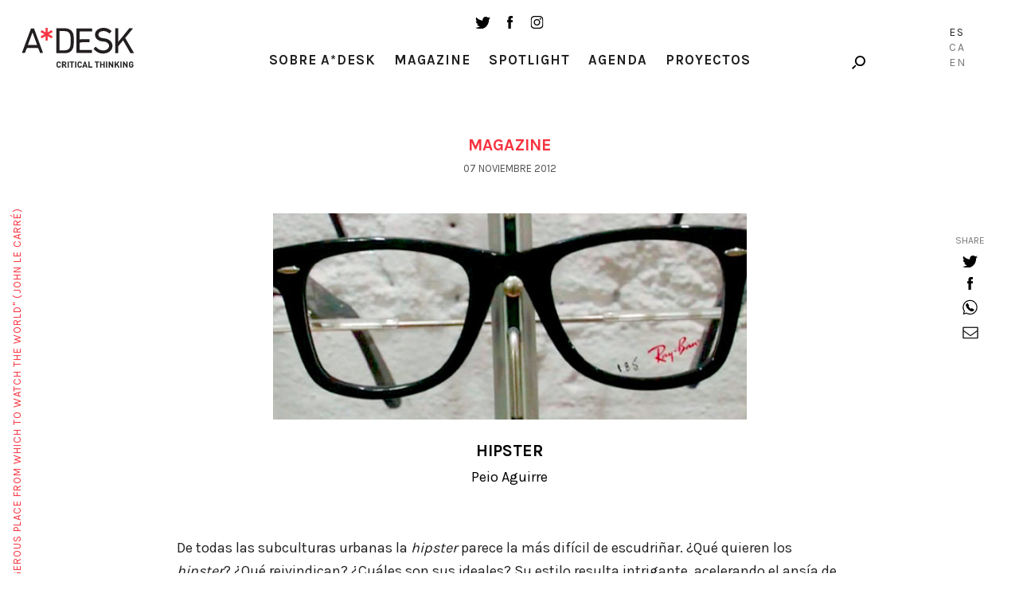

--- FILE ---
content_type: image/svg+xml
request_url: https://a-desk.org/wp-content/themes/Adesk/img/ico-mail.svg
body_size: 612
content:
<?xml version="1.0" encoding="utf-8"?>
<!-- Generator: Adobe Illustrator 16.0.0, SVG Export Plug-In . SVG Version: 6.00 Build 0)  -->
<!DOCTYPE svg PUBLIC "-//W3C//DTD SVG 1.1//EN" "http://www.w3.org/Graphics/SVG/1.1/DTD/svg11.dtd">
<svg version="1.1" id="Шар_1" xmlns="http://www.w3.org/2000/svg" xmlns:xlink="http://www.w3.org/1999/xlink" x="0px" y="0px"
	 width="100px" height="100px" viewBox="0 0 100 100" enable-background="new 0 0 100 100" xml:space="preserve">
<g>
	<defs>
		<rect id="SVGID_1_" width="100" height="100"/>
	</defs>
	<clipPath id="SVGID_2_">
		<use xlink:href="#SVGID_1_"  overflow="visible"/>
	</clipPath>
	<path clip-path="url(#SVGID_2_)" d="M6.25,82.125V39.09l42.879,30.646c0.262,0.188,0.566,0.281,0.871,0.281
		c0.305,0,0.609-0.094,0.871-0.281L93.75,39.09v43.035H6.25z M93.75,17.875v17.527L50,66.668L6.25,35.402V17.875H93.75z
		 M95.25,14.875H4.75c-0.828,0-1.5,0.672-1.5,1.5v67.25c0,0.828,0.672,1.5,1.5,1.5h90.5c0.828,0,1.5-0.672,1.5-1.5v-67.25
		C96.75,15.547,96.078,14.875,95.25,14.875"/>
	<path clip-path="url(#SVGID_2_)" fill="none" stroke="#000000" stroke-width="3" stroke-miterlimit="10" d="M6.25,82.125V39.09
		l42.879,30.646c0.262,0.188,0.566,0.281,0.871,0.281c0.305,0,0.609-0.094,0.871-0.281L93.75,39.09v43.035H6.25z M93.75,17.875
		v17.527L50,66.668L6.25,35.402V17.875H93.75z M95.25,14.875H4.75c-0.828,0-1.5,0.672-1.5,1.5v67.25c0,0.828,0.672,1.5,1.5,1.5h90.5
		c0.828,0,1.5-0.672,1.5-1.5v-67.25C96.75,15.547,96.078,14.875,95.25,14.875z"/>
</g>
</svg>
